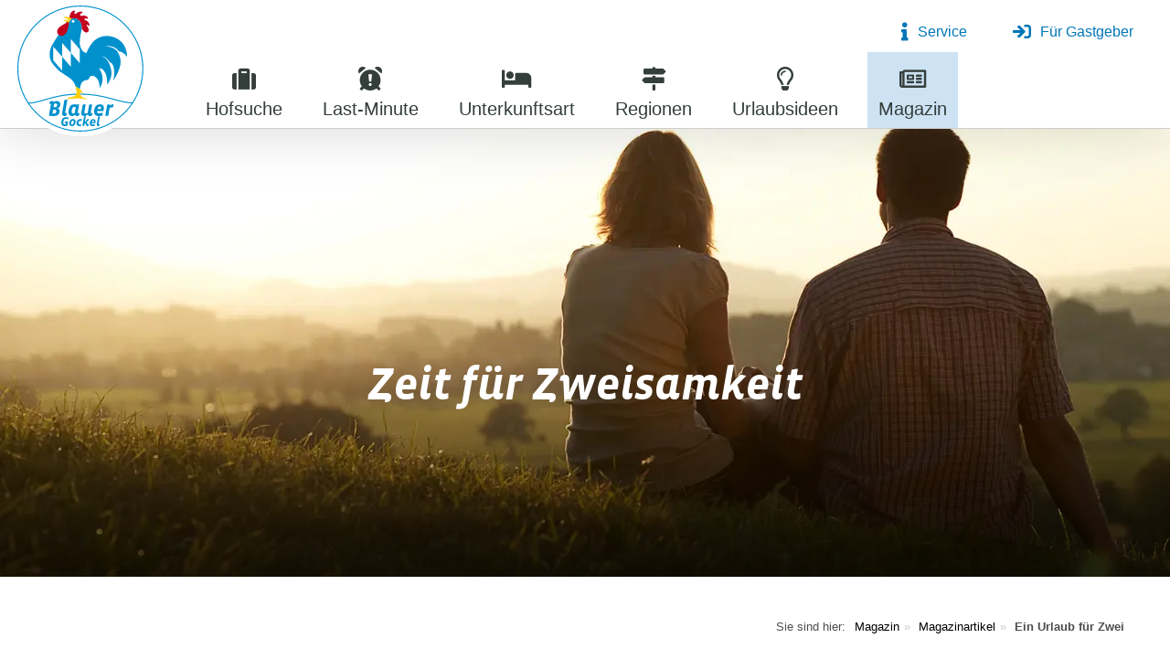

--- FILE ---
content_type: text/html; charset=utf-8
request_url: https://www.blauergockel.de/urlaubsmagazin/ein-urlaub-fuer-zwei/
body_size: 15184
content:
<!DOCTYPE html>
<html dir="ltr" lang="de-DE">
<head>

<meta charset="utf-8">
<!-- 
	EBERL ONLINE GMBH
		=================

	This website is powered by TYPO3 - inspiring people to share!
	TYPO3 is a free open source Content Management Framework initially created by Kasper Skaarhoj and licensed under GNU/GPL.
	TYPO3 is copyright 1998-2026 of Kasper Skaarhoj. Extensions are copyright of their respective owners.
	Information and contribution at https://typo3.org/
-->


<link rel="icon" href="/fileadmin/eo_only_files/favicon/favicon.png" type="image/png">

<meta name="generator" content="TYPO3 CMS" />
<meta name="description" content="Urlaub in Bayern mit der oder dem Liebsten. Acht Romantische Rückzugsorte für Paare. ✓ Angebote vergleichen &amp; ✓Unterkunft finden" />
<meta name="viewport" content="width=device-width,initial-scale=1" />
<meta name="application-name" content="Blauer Gockel - Bauernhof- und Landurlaub e.V." />
<meta name="twitter:card" content="summary" />
<meta name="msapplication-config" content="none" />
<meta name="msapplication-tilecolor" content="#ffffff" />
<meta name="msapplication-tooltip" content="Blauer Gockel - Bauernhof- und Landurlaub e.V." />
<meta name="theme-color" content="#ffffff" />


<link rel="stylesheet" href="/typo3conf/ext/eoTemplate104/Resources/Public/Css/style.css?1768559607" media="all">
<link rel="stylesheet" href="/typo3temp/assets/compressed/merged-95610aa32e21b7497a457eed824526fb-43829c9051b082aecb0dde47e099b908.css.gzip?1765288520" media="all">


<!--[if lte IE 8]><script src="EXT:eoTemplate104/Resources/Public/JavaScript/Lib/jquery-1.12.4.min.js"></script><![endif]--><!--[if gt IE 8]><!--><script src="/typo3conf/ext/eoTemplate104/Resources/Public/JavaScript/Lib/jquery-3.5.1.min.js?1709129028"></script><!--<![endif]-->
<script src="/typo3temp/assets/compressed/merged-4e3c56ac65b217afc9c1405316c2fdde-88737cb93175a450e60a918c26d4daad.js.gzip?1684481336"></script>


<title>Ein Urlaub für Zwei - Urlaub für Paare beim Blauen Gockel</title><link rel="preconnect" href="//web.cmp.usercentrics.eu">
<link rel="preconnect" href="//api.usercentrics.eu">
<link rel="preload" href="//web.cmp.usercentrics.eu/ui/loader.js" as="script">
  
<script id="usercentrics-cmp" data-settings-id="BqPWo50YsGd0sj" src="https://web.cmp.usercentrics.eu/ui/loader.js" async></script>
<link rel="apple-touch-icon" href="/fileadmin/_processed_/e/d/csm_favicon_51de5db500.png"><link rel="apple-touch-icon" sizes="76x76" href="/fileadmin/_processed_/e/d/csm_favicon_d4d6612a18.png"><link rel="apple-touch-icon" sizes="120x120" href="/fileadmin/_processed_/e/d/csm_favicon_7523e41526.png"><link rel="apple-touch-icon" sizes="152x152" href="/fileadmin/_processed_/e/d/csm_favicon_4a8b0c715d.png"><meta name="msapplication-TileImage" content="/fileadmin/_processed_/e/d/csm_favicon_f15ca10f99.png"><meta name="msapplication-square70x70logo" content="/fileadmin/_processed_/e/d/csm_favicon_c066884834.png"><meta name="msapplication-square150x150logo" content="/fileadmin/_processed_/e/d/csm_favicon_4943f7df4a.png"><meta name="msapplication-square310x310logo" content="/fileadmin/_processed_/e/d/csm_favicon_8334980d3c.png"><meta name="msapplication-wide310x150logo" content="/typo3temp/assets/_processed_/2/8/csm_eberl-online-logo_8f9cb215fd.png"><meta name="p:domain_verify" content="a3081be1f9a032d0118db440d76d7936"/>    <link rel="preload" href="/typo3conf/ext/eoTemplate104/Resources/Public/Css/webfonts/fa-brands-400.woff2" as="font" crossorigin>
    <link rel="preload" href="/typo3conf/ext/eoTemplate104/Resources/Public/Fonts/vistasansaltboldit/fonts/vistasansaltboldit-071211005EmigreWebOnly.woff" as="font" crossorigin>
    <link rel="preload" href="/typo3conf/ext/eoTemplate104/Resources/Public/webfonts/fa-solid-900.woff2" as="font" crossorigin>
    <link rel="preload" href="/typo3conf/ext/eoTemplate104/Resources/Public/Fonts/VistaSansBoldItalicAlternates/vistasansaltboldit-071211005EmigreWebOnly.woff" as="font" crossorigin>
    <link rel="preload" href="/typo3conf/ext/eoTemplate104/Resources/Public/Fonts/YanoneKaffeesatz/YanoneKaffeesatz.woff" as="font" crossorigin>
    <link rel="preload" href="/typo3conf/ext/eoTemplate104/Resources/Public/Fonts/Vibur/Vibur.woff2" as="font" crossorigin>
    <link rel="preload" href="/typo3conf/ext/eoTemplate104/Resources/Public/webfonts/fa-brands-400.woff2" as="font" crossorigin>
    <link rel="preload" href="/typo3conf/ext/eoTemplate104/Resources/Public/webfonts/fa-regular-400.woff2" as="font" crossorigin>    <script type="application/ld+json">
        {
          "@context": "https://schema.org",
          "@type": "Organization",
          "url": "https://www.blauergockel.de/",
          "logo": "https://www.blauergockel.de/fileadmin/eo_only_files/logo/blauer_gockel_logo.svg"
        }
    </script>
<link rel="preload" fetchpriority="high" as="image" href="/fileadmin/_processed_/1/1/csm_Header_Bewusst-Reisen_8868d0e926.webp" type="image/webp" media="(max-width:361px)">
<link rel="preload" fetchpriority="high" as="image" href="/fileadmin/_processed_/1/1/csm_Header_Bewusst-Reisen_c8b2caf59d.webp" type="image/webp" media="(max-width:540px) and (min-width:362px)">
<link rel="preload" fetchpriority="high" as="image" href="/fileadmin/_processed_/1/1/csm_Header_Bewusst-Reisen_d32ed93700.webp" type="image/webp" media="(max-width:767px) AND (min-width:541px)">
<link rel="preload" fetchpriority="high" as="image" href="/fileadmin/_processed_/1/1/csm_Header_Bewusst-Reisen_180b7c4f38.webp" type="image/webp" media="(max-width: 1110px) and (orientation: portrait)">
<link rel="preload" fetchpriority="high" as="image" href="/fileadmin/_processed_/1/1/csm_Header_Bewusst-Reisen_c617d6823a.webp" type="image/webp" media="(max-width:1110px) and (min-width:768px)">
<link rel="preload" fetchpriority="high" as="image" href="/fileadmin/_processed_/1/1/csm_Header_Bewusst-Reisen_60926639e9.webp" type="image/webp" media="(max-width:1366px) and (min-width:1111px)">
<link rel="preload" fetchpriority="high" as="image" href="/fileadmin/_processed_/1/1/csm_Header_Bewusst-Reisen_d268a782a0.webp" type="image/webp" media="(max-width:1600px) and (min-width:1367px)">
<link rel="preload" fetchpriority="high" as="image" href="/fileadmin/_processed_/1/1/csm_Header_Bewusst-Reisen_df45ed9c55.webp" type="image/webp" media="(max-width:1920px) and (min-width:1601px)">
<link rel="preload" fetchpriority="high" as="image" href="/fileadmin/_processed_/1/1/csm_Header_Bewusst-Reisen_df45ed9c55.webp" type="image/webp" media="(min-width:1921px)">
<link rel="canonical" href="https://www.blauergockel.de/urlaubsmagazin/ein-urlaub-fuer-zwei/"/>

<!-- This site is optimized with the Yoast SEO for TYPO3 plugin - https://yoast.com/typo3-extensions-seo/ -->
<script type="application/ld+json">[{"@context":"https:\/\/www.schema.org","@type":"BreadcrumbList","itemListElement":[{"@type":"ListItem","position":1,"item":{"@id":"https:\/\/www.blauergockel.de\/","name":"Startseite"}},{"@type":"ListItem","position":2,"item":{"@id":"https:\/\/www.blauergockel.de\/haupt-navigation\/","name":"=== Haupt-Navigation ==="}},{"@type":"ListItem","position":3,"item":{"@id":"https:\/\/www.blauergockel.de\/urlaubsmagazin\/","name":"Magazin"}},{"@type":"ListItem","position":4,"item":{"@id":"https:\/\/www.blauergockel.de\/urlaubsmagazin\/magazinartikel\/","name":"Magazinartikel"}},{"@type":"ListItem","position":5,"item":{"@id":"https:\/\/www.blauergockel.de\/urlaubsmagazin\/ein-urlaub-fuer-zwei\/","name":"Ein Urlaub f\u00fcr Zwei"}}]}]</script>
</head>
<body data-gtm-id="GTM-TRM2B83">        <!-- Google Tag Manager (noscript) -->
        <noscript><iframe src="https://www.googletagmanager.com/ns.html?id=GTM-TRM2B83"
        height="0" width="0" style="display:none;visibility:hidden"></iframe></noscript>
        <!-- End Google Tag Manager (noscript) -->


<div class="scrollToTop"><a href="#" title="Scroll to Top"><i aria-hidden="true" class="fas fa-arrow-to-top"><span
            class="vhidden">Scroll to top</span></i></a></div><div class="wrapper-content layout-0" id="pid1084"><header class="content-header root2"><div class="width-max logo-and-menu"><a href="/" title="Blauer Gockel - Bauernhof- und Landurlaub e.V." class="no-hover default"><img class="customer-logo" alt="Blauer Gockel - Bauernhof- und Landurlaub e.V." loading="lazy" src="/fileadmin/eo_only_files/logo/Logo_Blauer-Gockel_rgb.svg" width="182" height="182" /></a><a href="/" title="Blauer Gockel - Bauernhof- und Landurlaub e.V." class="no-hover horizontal"><img class="customer-logo" alt="Blauer Gockel - Bauernhof- und Landurlaub e.V." loading="lazy" src="/fileadmin/eo_only_files/logo/Logo_Blauer-Gockel_rgb.svg" width="135" height="67" /></a><div class="clean-menubg wrapper-topmenu "><nav class="main-nav menu-horizontal"><input id="main-menu-state" type="checkbox"><label class="main-menu-btn" for="main-menu-state"><span class="main-menu-btn-icon"></span><span class="main-menu-btn-text closed">Menü</span><span class="main-menu-btn-text opened">Schließen</span></label><ul id="above-menu" class="hidden-mobile-menu-down sm sm-clean"><li class="has-mega-menu menu-8"><a class="no-hover "
                   href="/service/"
                   title="Service"><i class="fas fa-info"></i><span>Service</span></a><ul class="mega-menu"><li class="mega-flex"><div class="first-level-link"><a class="no-hover "
                   href="/service/"
                   title="Service"><i class="fas fa-info"></i><span>Service</span></a></div><div style="width:25%;" class="menu-first-layer "><a href="/blauer-gockel/" title="Blauer Gockel" target=""
                           class="no-hover menu-first-layer-link ">Blauer Gockel
                            
                            
                        </a></div><div style="width:25%;" class="menu-first-layer "><a href="/kontakt/wir-ueber-uns/" title="Wir über uns" target=""
                           class="no-hover menu-first-layer-link ">Wir über uns
                            
                            
                        </a></div><div style="width:25%;" class="menu-first-layer "><a href="/kontakt/" title="Kontakt" target=""
                           class="no-hover menu-first-layer-link ">Kontakt
                            
                            
                        </a></div><div style="width:25%;" class="menu-first-layer "><a href="https://www.girasole-pr.de/kunden/blauer-gockel-bauernhof-und-landurlaub-ev" title="Presse" target="_blank"
                           class="no-hover menu-first-layer-link ">Presse
                            
                            
                        </a></div><div style="width:25%;" class="menu-first-layer "><a href="/sterneklassifizierung/" title="Sterneklassifizierung" target=""
                           class="no-hover menu-first-layer-link ">Sterneklassifizierung
                            
                            
                        </a></div><div style="width:25%;" class="menu-first-layer "><a href="/newsletter-gockelpost/" title="Newsletter Gockelpost" target=""
                           class="no-hover menu-first-layer-link ">Newsletter Gockelpost
                            
                            
                        </a></div><div style="width:25%;" class="menu-first-layer "><a href="/urlaubsgutscheine/" title="Urlaubsgutscheine" target=""
                           class="no-hover menu-first-layer-link ">Urlaubsgutscheine
                            
                            
                        </a></div></li></ul></li><li><a href="/fuer-gastgeber/"><i class="fas fa-sign-in"></i>
                            Für Gastgeber
                        </a></li></ul><ul id="main-menu" class="sm sm-clean"><li class="has-mega-menu menu-217  "><a class="no-hover "
                   href="/hofsuche/"
                   title="Hofsuche"><i class="fas fa-suitcase"></i><span>Hofsuche</span></a></li><li class="has-mega-menu menu-1181  "><a class="no-hover "
                   href="/last-minute/"
                   title="Last-Minute"><i class="fas fa-alarm-exclamation"></i><span>Last-Minute</span></a></li><li class="has-mega-menu menu-1433  "><a class="no-hover "
                   href="/unterkunftsart/"
                   title="Unterkunftsart"><i class="fas fa-solid fa-bed"></i><span>Unterkunftsart</span></a><ul class="mega-menu"><li class="mega-flex"><div class="first-level-link"><a class="no-hover "
                   href="/unterkunftsart/"
                   title="Unterkunftsart"><i class="fas fa-solid fa-bed"></i><span>Unterkunftsart</span></a></div><div style="width:25%;" class="menu-first-layer has-children"><a href="/unterkuenfte/" title="Unterkünfte" target=""
                           class="no-hover menu-first-layer-link ">Unterkünfte
                            
                            
                                <span class="sub-arrow hidden"></span></a><ul class="mobile-hidden"><li><a href="/urlaub-im-chalet-in-bayern/" title="Chalet"><span>Chalet</span></a></li><li><a href="/ferienhaus-bauernhof-bayern/" title="Ferienhaus"><span>Ferienhaus</span></a></li><li><a href="/bauernhof-ferienwohnung-bayern/" title="Ferienwohnung"><span>Ferienwohnung</span></a></li><li><a href="/urlaub-mit-fruehstueck/" title="Zimmer mit Frühstück"><span>Zimmer mit Frühstück</span></a></li><li><a href="/bauernhof-mit-halbpension/" title="Bauernhof mit Halbpension"><span>Bauernhof mit Halbpension</span></a></li></ul></div><div style="width:25%;" class="menu-first-layer has-children"><a href="/qualitaetsunterkuenfte/" title="Qualitätsunterkünfte" target=""
                           class="no-hover menu-first-layer-link ">Qualitätsunterkünfte
                            
                            
                                <span class="sub-arrow hidden"></span></a><ul class="mobile-hidden"><li><a href="/5-sterne-bauernhof-bayern/" title="5 Sterne Bauernhof"><span>5 Sterne Bauernhof</span></a></li><li><a href="/4-sterne-bauernhof-bayern/" title="4 Sterne Bauernhof"><span>4 Sterne Bauernhof</span></a></li><li><a href="/3-sterne-bauernhof-bayern/" title="3 Sterne Bauernhof"><span>3 Sterne Bauernhof</span></a></li></ul></div><div style="width:25%;" class="menu-first-layer has-children"><a href="/specials/" title="Specials" target=""
                           class="no-hover menu-first-layer-link ">Specials
                            
                            
                                <span class="sub-arrow hidden"></span></a><ul class="mobile-hidden"><li><a href="/urlaub-mit-dem-hund/" title="Hundefreundliche Unterkunft"><span>Hundefreundliche Unterkunft</span></a></li><li><a href="/camping/" title="Wohnmobilstellplatz"><span>Wohnmobilstellplatz</span></a></li><li><a href="/bauernhof-ferienwohnung-ferienhaus-2-schlafzimmer-bayern/" title="Zwei Schlafzimmer"><span>Zwei Schlafzimmer</span></a></li></ul></div></li></ul></li><li class="has-mega-menu menu-99  "><a class="no-hover "
                   href="/urlaubsregionen/"
                   title="Regionen"><i class="fas fa-map-signs"></i><span>Regionen</span></a><ul class="mega-menu"><li class="mega-flex"><div class="first-level-link"><a class="no-hover "
                   href="/urlaubsregionen/"
                   title="Regionen"><i class="fas fa-map-signs"></i><span>Regionen</span></a></div><div class="map-in-flyout"><a href="/urlaubsregionen/#c11710"><img src="/fileadmin/eo_only_files/images/20190117-UADBBY-Bayern.svg" title="Bayern Karte"
                                         alt="Bayern Karte" class="map-in-menu" loading="lazy"><span class="text-next-to-map">
           					            Regionen über Karte auswählen
                                    </span></a></div><div style="width:25%;" class="menu-first-layer has-children"><a href="/allgaeu-bayerisch-schwaben/" title="Allgäu/Bayerisch-Schwaben" target=""
                           class="no-hover menu-first-layer-link ">Allgäu/Bayerisch-Schwaben
                            
                            
                                <span class="sub-arrow hidden"></span></a><ul class="mobile-hidden"><li><a href="/allgaeu/" title="Allgäu"><span>Allgäu</span></a></li><li><a href="/bayerisch-schwaben/" title="Bayerisch-Schwaben"><span>Bayerisch-Schwaben</span></a></li></ul></div><div style="width:25%;" class="menu-first-layer has-children"><a href="/ostbayern/" title="Ostbayern" target=""
                           class="no-hover menu-first-layer-link ">Ostbayern
                            
                            
                                <span class="sub-arrow hidden"></span></a><ul class="mobile-hidden"><li><a href="/bayerischer-jura/" title="Bayerischer Jura"><span>Bayerischer Jura</span></a></li><li><a href="/bayerischer-wald/" title="Bayerischer Wald"><span>Bayerischer Wald</span></a></li><li><a href="/bayerisches-thermenland/" title="Bayerisches Thermenland"><span>Bayerisches Thermenland</span></a></li><li><a href="/oberpfaelzer-wald/" title="Oberpfälzer Wald"><span>Oberpfälzer Wald</span></a></li></ul></div><div style="width:25%;" class="menu-first-layer has-children"><a href="/oberbayern/" title="Oberbayern" target=""
                           class="no-hover menu-first-layer-link ">Oberbayern
                            
                            
                                <span class="sub-arrow hidden"></span></a><ul class="mobile-hidden"><li><a href="/alpenregion-tegernsee-schliersee/" title="Alpenregion Tegernsee Schliersee"><span>Alpenregion Tegernsee Schliersee</span></a></li><li><a href="/ammersee-lech/" title="Ammersee-Lech"><span>Ammersee-Lech</span></a></li><li><a href="/berchtesgadener-land/" title="Berchtesgadener Land"><span>Berchtesgadener Land</span></a></li><li><a href="/chiemsee/" title="Chiemsee"><span>Chiemsee</span></a></li><li><a href="/inn-salzach/" title="Inn-Salzach"><span>Inn-Salzach</span></a></li><li><a href="/muenchner-umland/" title="Münchner Umland"><span>Münchner Umland</span></a></li><li><a href="/pfaffenwinkel/" title="Pfaffenwinkel"><span>Pfaffenwinkel</span></a></li><li><a href="/starnberg-ammersee/" title="StarnbergAmmersee"><span>StarnbergAmmersee</span></a></li><li><a href="/toelzer-land/" title="Tölzer Land"><span>Tölzer Land</span></a></li><li><a href="/zugspitz-region/" title="Zugspitz Region"><span>Zugspitz Region</span></a></li></ul></div><div style="width:25%;" class="menu-first-layer has-children"><a href="/franken/" title="Franken" target=""
                           class="no-hover menu-first-layer-link ">Franken
                            
                            
                                <span class="sub-arrow hidden"></span></a><ul class="mobile-hidden"><li><a href="/fichtelgebirge/" title="Fichtelgebirge"><span>Fichtelgebirge</span></a></li><li><a href="/fraenkische-schweiz/" title="Fränkische Schweiz"><span>Fränkische Schweiz</span></a></li><li><a href="/fraenkisches-seenland/" title="Fränkisches Seenland"><span>Fränkisches Seenland</span></a></li><li><a href="/fraenkisches-weinland/" title="Fränkisches Weinland"><span>Fränkisches Weinland</span></a></li><li><a href="/frankenwald/" title="Frankenwald"><span>Frankenwald</span></a></li><li><a href="/hassberge/" title="Haßberge"><span>Haßberge</span></a></li><li><a href="/naturpark-altmuehltal/" title="Naturpark Altmühltal"><span>Naturpark Altmühltal</span></a></li><li><a href="/obermain-jura/" title="Obermain.Jura"><span>Obermain.Jura</span></a></li><li><a href="/rhoen/" title="Rhön"><span>Rhön</span></a></li><li><a href="/romantisches-franken/" title="Romantisches Franken"><span>Romantisches Franken</span></a></li><li><a href="/spessart-mainland/" title="Spessart-Mainland"><span>Spessart-Mainland</span></a></li><li><a href="/steigerwald/" title="Steigerwald"><span>Steigerwald</span></a></li></ul></div></li></ul></li><li class="has-mega-menu menu-73  "><a class="no-hover "
                   href="/urlaubsideen/"
                   title="Urlaubsideen"><i class="far fa-lightbulb"></i><span>Urlaubsideen</span></a><ul class="mega-menu"><li class="mega-flex"><div class="first-level-link"><a class="no-hover "
                   href="/urlaubsideen/"
                   title="Urlaubsideen"><i class="far fa-lightbulb"></i><span>Urlaubsideen</span></a></div><div class="map-in-flyout"><a href="/urlaubsideen/"><img src="/fileadmin/eo_only_files/images/Blauer-Gockel_Urlaubsideen.svg" title="Bayern Karte"
                                         alt="Bayern Karte" class="map-in-menu lightbulb" loading="lazy"><span class="text-next-to-map holidayIdeas">
           					            Alle Themen anzeigen
                                    </span></a></div><div style="width:25%;" class="menu-first-layer has-children"><a href="/urlaubsideen/urlaub-mit-kindern-in-bayern/" title="Kinderfreundlich" target=""
                           class="no-hover menu-first-layer-link ">Kinderfreundlich
                            
                            
                                <span class="sub-arrow hidden"></span></a><ul class="mobile-hidden"><li><a href="/familienurlaub/" title="Familienurlaub"><span>Familienurlaub</span></a></li><li><a href="/kinderbauernhof/" title="Kinderbauernhof"><span>Kinderbauernhof</span></a></li><li><a href="/qualitaetsgepruefte-urlaubsbauernhoefe/" title="UrlaubsBauernhöfe"><span>UrlaubsBauernhöfe</span></a></li><li><a href="/reiterhof/" title="Reiterhof"><span>Reiterhof</span></a></li><li><a href="/erlebnishoefe/" title="Erlebnishöfe"><span>Erlebnishöfe</span></a></li></ul></div><div style="width:25%;" class="menu-first-layer has-children"><a href="/urlaubsideen/genussvoll/" title="Genussvoll" target=""
                           class="no-hover menu-first-layer-link ">Genussvoll
                            
                            
                                <span class="sub-arrow hidden"></span></a><ul class="mobile-hidden"><li><a href="/bauernhof-mit-halbpension/" title="Bauernhof mit Halbpension"><span>Bauernhof mit Halbpension</span></a></li><li><a href="/urlaub-mit-fruehstueck/" title="Urlaub mit Frühstück"><span>Urlaub mit Frühstück</span></a></li><li><a href="/qualitaetsgepruefter-landurlaub/" title="LandUrlaub"><span>LandUrlaub</span></a></li><li><a href="/wellness/" title="Wellness"><span>Wellness</span></a></li><li><a href="/biohof/" title="Biohof"><span>Biohof</span></a></li><li><a href="/obsthof/" title="Obsthof"><span>Obsthof</span></a></li></ul></div><div style="width:25%;" class="menu-first-layer has-children"><a href="/urlaubsideen/aktiv/" title="Aktiv" target=""
                           class="no-hover menu-first-layer-link ">Aktiv
                            
                            
                                <span class="sub-arrow hidden"></span></a><ul class="mobile-hidden"><li><a href="/almurlaub/" title="Almurlaub"><span>Almurlaub</span></a></li><li><a href="/urlaub-am-wasser/" title="Urlaub am Wasser"><span>Urlaub am Wasser</span></a></li><li><a href="/winterurlaub/" title="Winterurlaub"><span>Winterurlaub</span></a></li><li><a href="/wandern/" title="Wandern"><span>Wandern</span></a></li><li><a href="/radfahren/" title="Radfahren"><span>Radfahren</span></a></li></ul></div><div style="width:25%;" class="menu-first-layer has-children"><a href="/urlaubsideen/individuell/" title="Individuell" target=""
                           class="no-hover menu-first-layer-link ">Individuell
                            
                            
                                <span class="sub-arrow hidden"></span></a><ul class="mobile-hidden"><li><a href="/urlaub-mit-dem-hund/" title="Urlaub mit dem Hund"><span>Urlaub mit dem Hund</span></a></li><li><a href="/urlaub-im-chalet-in-bayern/" title="Chalets"><span>Chalets</span></a></li><li><a href="/camping/" title="Camping"><span>Camping</span></a></li><li><a href="/goldener-gockel/" title="Goldener Gockel"><span>Goldener Gockel</span></a></li><li><a href="/urlaub-mit-freunden/" title="Urlaub mit Freunden"><span>Urlaub mit Freunden</span></a></li></ul></div></li></ul></li><li class="has-mega-menu menu-776  "><a class="no-hover  active"
                   href="/urlaubsmagazin/"
                   title="Magazin"><i class="far fa-newspaper"></i><span>Magazin</span></a></li><li class="has-mega-menu menu-8 hidden-desktop "><a class="no-hover "
                   href="/service/"
                   title="Service"><i class="fas fa-info"></i><span>Service</span></a><ul class="mega-menu"><li class="mega-flex"><div class="first-level-link"><a class="no-hover "
                   href="/service/"
                   title="Service"><i class="fas fa-info"></i><span>Service</span></a></div><div style="width:25%;" class="menu-first-layer "><a href="/blauer-gockel/" title="Blauer Gockel" target=""
                           class="no-hover menu-first-layer-link ">Blauer Gockel
                            
                            
                        </a></div><div style="width:25%;" class="menu-first-layer "><a href="/kontakt/wir-ueber-uns/" title="Wir über uns" target=""
                           class="no-hover menu-first-layer-link ">Wir über uns
                            
                            
                        </a></div><div style="width:25%;" class="menu-first-layer "><a href="/kontakt/" title="Kontakt" target=""
                           class="no-hover menu-first-layer-link ">Kontakt
                            
                            
                        </a></div><div style="width:25%;" class="menu-first-layer "><a href="https://www.girasole-pr.de/kunden/blauer-gockel-bauernhof-und-landurlaub-ev" title="Presse" target="_blank"
                           class="no-hover menu-first-layer-link ">Presse
                            
                            
                        </a></div><div style="width:25%;" class="menu-first-layer "><a href="/sterneklassifizierung/" title="Sterneklassifizierung" target=""
                           class="no-hover menu-first-layer-link ">Sterneklassifizierung
                            
                            
                        </a></div><div style="width:25%;" class="menu-first-layer "><a href="/newsletter-gockelpost/" title="Newsletter Gockelpost" target=""
                           class="no-hover menu-first-layer-link ">Newsletter Gockelpost
                            
                            
                        </a></div><div style="width:25%;" class="menu-first-layer "><a href="/urlaubsgutscheine/" title="Urlaubsgutscheine" target=""
                           class="no-hover menu-first-layer-link ">Urlaubsgutscheine
                            
                            
                        </a></div></li></ul></li><li class="has-mega-menu menu-359  hidden-desktop"><a class="no-hover "
           href="/fuer-gastgeber/" target="_blank"
           title="Für Gastgeber"><span>Für Gastgeber</span></a></li></ul><div class="gockelnet-login-container hidden"><div class="grid"><div class="col-6 left"><img loading="lazy" src="/fileadmin/_processed_/e/3/csm_thumbsup-rooster3_6e5a99eb1e.png" width="230" height="267" alt="3D-Animation des Blauen Gockels, dem Markenzeichen von Blauer Gockel - Bauernhof- und Landurlaub e.V." title="Blauer Gockel 3D-Animation" /><a href="https://www.blauergockel.de/fuer-gastgeber/" class=""><span class="">Noch nicht dabei?</span><br>
                    Alle Vorteile auf einen Blick
                </a></div><div class="col-6 right"><div class="login-form"><form target="_top" action="https://www.gockelnet.com/?tx_felogin_login%5Baction%5D=login&tx_felogin_login%5Bcontroller%5D=Login&cHash=77fa0d726da375b3165d02c32cead898" method="post"><div><input type="hidden" name="__referrer[@extension]" value="Felogin"><input type="hidden" name="__referrer[@controller]" value="Login"><input type="hidden" name="__referrer[@action]" value="login"><input type="hidden" name="__referrer[arguments]" value="YTowOnt98bad54511396169a26e26dbd9aeea6dad0ab99e9"><input type="hidden" name="__referrer[@request]" value="{&quot;@extension&quot;:&quot;Felogin&quot;,&quot;@controller&quot;:&quot;Login&quot;,&quot;@action&quot;:&quot;login&quot;}66f61c55f065effd50d86a481097e4c19e824220"><input type="hidden" name="__trustedProperties" value="{&quot;user&quot;:1,&quot;pass&quot;:1,&quot;submit&quot;:1,&quot;logintype&quot;:1,&quot;pid&quot;:1}57dd67965f94711ec41b67fe28e3c452787e4940"></div><fieldset><legend id="gg-login-form">
                Gockelnet -
                <br>
                Mitgliederlogin
            </legend><div><label><span id="gc-user"><input type="text" name="user" placeholder="Benutzername"></span></label></div><div><label><span id="gc-pwd"><input data-rsa-encryption="" type="password" name="pass" value="" placeholder="Passwort"></span></label></div><div><input type="submit" value="Anmelden" name="submit" class="btn btn-secondary"></div><div class="felogin-hidden"><input type="hidden" name="logintype" value="login"><input type="hidden" name="pid" value="34@365391601d58dacba3690a1d95486579d0428007"><input type="hidden" name="redirect_url" value="/"></div></fieldset></form></div></div></div></div></nav></div></div></header><div class="header-container has-image has-content"><div class="header-image"><div class="eo-slider-content"><div id="eo-image-slider-header"><div class="splide__track"><div class="splide__list"><div class="splide__slide"><picture><source media="print"
                srcset="/fileadmin/_processed_/1/1/csm_Header_Bewusst-Reisen_00c43ba6ea.webp"><source media="(max-width: 361px)"
                srcset="/fileadmin/_processed_/1/1/csm_Header_Bewusst-Reisen_8868d0e926.webp"><source media="(max-width: 540px)"
                srcset="/fileadmin/_processed_/1/1/csm_Header_Bewusst-Reisen_c8b2caf59d.webp"><source media="(max-width: 767px)"
                srcset="/fileadmin/_processed_/1/1/csm_Header_Bewusst-Reisen_d32ed93700.webp"><source media="(max-width: 1110px) and (orientation: portrait)"
                srcset="/fileadmin/_processed_/1/1/csm_Header_Bewusst-Reisen_180b7c4f38.webp"><source media="(max-width: 1110px)"
                srcset="/fileadmin/_processed_/1/1/csm_Header_Bewusst-Reisen_c617d6823a.webp"><source media="(max-width: 1366px)"
                srcset="/fileadmin/_processed_/1/1/csm_Header_Bewusst-Reisen_60926639e9.webp"><source media="(max-width: 1600px)"
                srcset="/fileadmin/_processed_/1/1/csm_Header_Bewusst-Reisen_d268a782a0.webp"><source media="(max-width: 1920px)"
                srcset="/fileadmin/_processed_/1/1/csm_Header_Bewusst-Reisen_df45ed9c55.webp"><img src="/fileadmin/_processed_/1/1/csm_Header_Bewusst-Reisen_df45ed9c55.webp"
             alt="Paar auf Wiese mit Blick auf Bayerische Landschaft mit herrlicher Lichtstimmung"
             class="img-responsive"
             fetchpriority="high"
             title="Bewusst Reisen - © Blauer Gockel"
             width="1920"
             height="768"></picture></div></div></div></div></div></div><div class="header-image-overlay"></div><div class="col-12 header-content w-80"><div id="c15185" class="frame frame-default frame-type-textmedia frame-layout-0 frame-space-after-default w-80 w-90-mobile  scroll-margin"><header><span class="spanHeadline ">
            Zeit für Zweisamkeit
      </span></header><div class="ce-textpic ce-left ce-above "></div></div></div></div><div class="content-rootline"><div class="rootline grid width-max breadcrumb w-80"><div class="grid col-12"><nav><ul class="horizontal small"><li><span class="current"><b>Ein Urlaub für Zwei</b></span></li><li><a href="/urlaubsmagazin/magazinartikel/" title="Magazinartikel">Magazinartikel</a></li><li><a href="/urlaubsmagazin/" title="Magazin">Magazin</a></li><li><span>Sie sind hier: </span></li></ul></nav></div></div></div><div class="all-content"><!--TYPO3SEARCH_begin--><div class="content-main"><div class="grid"><div class="grid col-12"><div class="col-12"><div id="c15194" class="frame frame-default frame-type-textmedia frame-layout-0 frame-space-after-default w-80 w-90-mobile  scroll-margin"><header class='header-group'><h1 class="ce-headline-center">
        Ein Urlaub für Zwei
      </h1><h2 class="ce-headline-center">
                6 Romantische Rückzugsorte für Paare
            </h2></header><div class="ce-textpic ce-left ce-above "><div class="ce-bodytext "><div><p>Die Liebe ist Anlass genug! Und hin und wieder darf sie mit etwas Besonderem gefeiert werden - einem Erlebnis, einer Auszeit, einem Abenteuer zu zweit. Wir zeigen Urlaubern auf der Suche nach Zweisamkeit, wo die Romantik auf dem bayerischen Land zu Hause ist. Ob bei einem entspannten Wellness-Tag in Sauna und Spa, einem Naturerlebnis zwischen den Baumkronen oder beim Genuss von ungestörter Ruhe in einem der vielen versteckten Winkel des schönen Bayerns. Auf den Höfen vom Blauen Gockel warten viele kleine Momente für große Gefühle.</p></div></div></div></div><div id="c20252" class="frame frame-default frame-type-cols_2 frame-layout-0 frame-space-after-zero w-80 w-90-mobile  scroll-margin"><header class='header-group'><h3 class="">
        1. Auf dem Schmickhof im Tölzer Land:
      </h3><span class=" fake-h4">
                Bauernhof trifft Design-Chalet am Isarursprung 
            </span></header><div class="grid"
       ><div class="col-3_md-12 "><div id="c20253" class="frame frame-default frame-type-textmedia frame-layout-0 frame-space-after-zero w-80 w-90-mobile  scroll-margin"><div class="ce-textpic ce-left ce-above "><div class="ce-gallery imagesize100" data-ce-columns="1" data-ce-images="2"><div class="ce-row"><div class="ce-column"><figure class="image"><picture><source srcset="/fileadmin/_processed_/4/4/csm_Schmickhof1_237af17648.webp" media="(max-width: 400px)"><source srcset="/fileadmin/_processed_/4/4/csm_Schmickhof1_4439e4a62c.webp" media="(max-width: 844px)"><source srcset="/fileadmin/_processed_/4/4/csm_Schmickhof1_afcfcbc774.webp" media="(max-width:1920px)"><img class="image-embed-item" title="Moderner Wohnbereich mit offener Badewanne © Schmickhof" alt="Moderner Wohnbereich mit offener Badewanne" data-focus-area="{&quot;x&quot;:999.9999,&quot;y&quot;:666.6666,&quot;width&quot;:999.9999,&quot;height&quot;:666.6666}" src="/fileadmin/_processed_/4/4/csm_Schmickhof1_300d4b896c.webp" width="300" height="226" loading="lazy" /></picture><figcaption class="image-caption">
            Moderner Wohnbereich mit offener Badewanne © Schmickhof
        </figcaption></figure></div></div><div class="ce-row"><div class="ce-column"><figure class="image"><picture><source srcset="/fileadmin/_processed_/c/f/csm_Schmickhof2_2e550dbf14.webp" media="(max-width: 400px)"><source srcset="/fileadmin/_processed_/c/f/csm_Schmickhof2_0809a1484b.webp" media="(max-width: 844px)"><source srcset="/fileadmin/_processed_/c/f/csm_Schmickhof2_514664cbe7.webp" media="(max-width:1920px)"><img class="image-embed-item" title="Außenansicht bei Nacht © Schmickhof" alt="Außenansicht bei Nacht" data-focus-area="{&quot;x&quot;:999.9999,&quot;y&quot;:666.6666,&quot;width&quot;:999.9999,&quot;height&quot;:666.6666}" src="/fileadmin/_processed_/c/f/csm_Schmickhof2_af6cbe9e29.webp" width="300" height="226" loading="lazy" /></picture><figcaption class="image-caption">
            Außenansicht bei Nacht © Schmickhof
        </figcaption></figure></div></div></div></div></div></div><div class="col-9_md-12 "><div id="c15188" class="frame frame-default frame-type-textmedia frame-layout-0 frame-space-after-zero w-80 w-90-mobile  scroll-margin"><div class="ce-textpic ce-right ce-intext "><div class="ce-bodytext "><div><p><strong>Geißach</strong> - Tief im Herzen des alpenländisch geprägten Bayerns erwartet der Schmickhof Urlauber auf der Suche nach Ursprünglichkeit mit einem Hauch von Luxus. Der traditionelle Milchviehbetrieb der Familie Danner befindet sich auf einem ganz besonderen Fleckchen Erde bei Gaißach im Tölzer Land. Die (Allein-)Lage: Fernab von Trubel und Lärm, mit landschaftlichen Highlights in jeder Richtung. Tegernsee, Sylvensteinspeicher und das Brauneck sind allesamt in maximal 30 Fahrminuten erreichbar.</p><p>Die beiden Ferienwohnungen:<strong></strong>Ein Traum aus Altholz, Schreinermöbeln und Naturstein. Mit hochwertiger Ausstattung trifft im stilvollen offenen Wohnkonzept schlichte Eleganz auf den verwinkelten Grundriss eines alten Bauernhauses. Rustikale Holzelemente sorgen für absolute Wohlfühlatmosphäre - und davon gibt es in den zwei Ferienwohnungen eine Menge. „Mit viel Liebe zu Detail wollten wir gezielt Akzente setzen, wie durch die stimmungsvolle Beleuchtung oder Almhütten-Flair im holzüberdachten Bett“, erzählt Familie Danner.</p><p>Ob frisch verliebt oder altes Ehepaar - auf Turteltauben wartet etwas ganz Besonderes: „Für einen romantischen Urlaub zu zweit ist unsere Ferienwohnung „Isarursprung“ ideal. Von der freistehenden Doppelwanne aus kann der Blick kilometerweit in das unverbaute Grün des Südens schweifen.“</p><p><a href="https://www.blauergockel.de/ferienhof/schmickhof-gaissach-0630/" title="zum Schmickhof" target="_blank" class="btn btn-primary">Zum Schmickhof</a></p></div></div></div></div></div></div></div><div id="c20254" class="frame frame-default frame-type-cols_2 frame-layout-310 frame-space-after-zero w-80 w-90-mobile  scroll-margin"><header class='header-group'><h3 class="">
        2. Der Heimhilgerhof in der Region Chiemsee: 
      </h3><span class=" fake-h4">
                Am Ende der Straße...
            </span></header><div class="grid"
       ><div class="col-9_md-12 "><div id="c15193" class="frame frame-default frame-type-textmedia frame-layout-0 frame-space-after-zero w-80 w-90-mobile  scroll-margin"><div class="ce-textpic ce-left ce-intext "><div class="ce-bodytext "><div><p><strong>Seeon</strong> - Wer hat ihn nicht, den Traum vom eigenen Häuschen draußen im Grünen. Zumindest insgeheim ist er auch in Städtern tief verankert, schwelgen doch viele in Erinnerungen an die eigene Kindheit auf dem Land. Alle Fähnchen im Wind können im Urlaub am Heimhilgerhof bei Seeon schon mal Probewohnen. „Dank unserer Alleinlage auf einer kleinen Anhöhe zwischen Wiesen, Feldern und dem Chiemsee können wir für einen ungestörten Urlaub garantieren“, sagt Familie Freiwang.</p><p>Zwar reihen sich eine Handvoll Bäume vor das Seeufer unter den Chiemgauer Alpen, was dem Panoramablick vom Südbalkon aber nicht im geringsten etwas abtut. Und doch liegt das Wasser in nur vier Kilometern Entfernung nur einen kurzen Spaziergang entfernt. „Wir haben nur eine Ferienwohnung - das kommt dem Gefühl vom Eigenheim schon sehr nah!“ Wer doch etwas Gesellschaft sucht, darf der Familie bei ihrer täglichen Arbeit im Milchviehbetrieb über die Schulter schauen oder bei Stallarbeit und Ernte im Bauerngarten selbst mitanpacken.</p><p>Eine gute Gelegenheit also, das Landleben auf authentische Weise kennenzulernen. Aber Achtung Wiederholungstäter! Hier besteht dringender Verdacht auf akute Landflucht.</p><p><a href="https://www.blauergockel.de/ferienhof/heimhilgerhof-seeon-1356/" title="zum Heimhilgerhof" target="_blank" class="btn btn-primary">Zum Heimhilgerhof</a></p></div></div></div></div></div><div class="col-3_md-12 "><div id="c20255" class="frame frame-default frame-type-textmedia frame-layout-0 frame-space-after-zero w-80 w-90-mobile  scroll-margin"><div class="ce-textpic ce-left ce-above "><div class="ce-gallery imagesize100" data-ce-columns="1" data-ce-images="2"><div class="ce-row"><div class="ce-column"><figure class="image"><picture><source srcset="/fileadmin/_processed_/e/2/csm_Heimhilgerhof_4_776b16f22c.webp" media="(max-width: 400px)"><source srcset="/fileadmin/_processed_/e/2/csm_Heimhilgerhof_4_7ede00997e.webp" media="(max-width: 844px)"><source srcset="/fileadmin/_processed_/e/2/csm_Heimhilgerhof_4_2a3fa72435.webp" media="(max-width:1920px)"><img class="image-embed-item" title="Ausblick vom Balkon © Heimhilgerhof" alt="Ausblick vom Balkon" data-focus-area="{&quot;x&quot;:999.9999,&quot;y&quot;:666.6666,&quot;width&quot;:999.9999,&quot;height&quot;:666.6666}" src="/fileadmin/_processed_/e/2/csm_Heimhilgerhof_4_adfbe3dc8c.webp" width="300" height="226" loading="lazy" /></picture><figcaption class="image-caption">
            Ausblick vom Balkon © Heimhilgerhof
        </figcaption></figure></div></div><div class="ce-row"><div class="ce-column"><figure class="image"><picture><source srcset="/fileadmin/_processed_/3/9/csm_Heimhilgerhof_5_5559848f02.webp" media="(max-width: 400px)"><source srcset="/fileadmin/_processed_/3/9/csm_Heimhilgerhof_5_f8c6e427ee.webp" media="(max-width: 844px)"><source srcset="/fileadmin/_processed_/3/9/csm_Heimhilgerhof_5_d470c41fa7.webp" media="(max-width:1920px)"><img class="image-embed-item" title="Wohnbereich © Heimhilgerhof" alt="Wohnbereich" data-focus-area="{&quot;x&quot;:999.9999,&quot;y&quot;:666.6666,&quot;width&quot;:999.9999,&quot;height&quot;:666.6666}" src="/fileadmin/_processed_/3/9/csm_Heimhilgerhof_5_05872fff42.webp" width="300" height="226" loading="lazy" /></picture><figcaption class="image-caption">
            Wohnbereich © Heimhilgerhof
        </figcaption></figure></div></div></div></div></div></div></div></div><div id="c20256" class="frame frame-default frame-type-cols_2 frame-layout-0 frame-space-after-zero w-80 w-90-mobile  scroll-margin"><header class='header-group'><h3 class="">
        3. Der Heindlhof im Oberpfälzer Wald
      </h3><span class=" fake-h4">
                Reif für die Insel in der Oberpfalz
            </span></header><div class="grid"
       ><div class="col-3_md-12 "><div id="c20257" class="frame frame-default frame-type-textmedia frame-layout-0 frame-space-after-zero w-80 w-90-mobile  scroll-margin"><div class="ce-textpic ce-left ce-above "><div class="ce-gallery imagesize100" data-ce-columns="1" data-ce-images="2"><div class="ce-row"><div class="ce-column"><figure class="image"><picture><source srcset="/fileadmin/_processed_/2/7/csm_Der_Heindlhof7_cdcd6cf2b0.webp" media="(max-width: 400px)"><source srcset="/fileadmin/_processed_/2/7/csm_Der_Heindlhof7_05c23414ba.webp" media="(max-width: 844px)"><source srcset="/fileadmin/_processed_/2/7/csm_Der_Heindlhof7_35ae8cf9e4.webp" media="(max-width:1920px)"><img class="image-embed-item" title="Hofeigener Salzwasserpool  © Der Heindlhof" alt="Hofeigener Salzwasserpool " data-focus-area="{&quot;x&quot;:999.9999,&quot;y&quot;:666.6666,&quot;width&quot;:999.9999,&quot;height&quot;:666.6666}" src="/fileadmin/_processed_/2/7/csm_Der_Heindlhof7_505ae27d9e.webp" width="300" height="226" loading="lazy" /></picture><figcaption class="image-caption">
            Hofeigener Salzwasserpool  © Der Heindlhof
        </figcaption></figure></div></div><div class="ce-row"><div class="ce-column"><figure class="image"><picture><source srcset="/fileadmin/_processed_/0/2/csm_Der_Heindlhof8_651c95c645.webp" media="(max-width: 400px)"><source srcset="/fileadmin/_processed_/0/2/csm_Der_Heindlhof8_ddc6ffdeb0.webp" media="(max-width: 844px)"><source srcset="/fileadmin/_processed_/0/2/csm_Der_Heindlhof8_609094c569.webp" media="(max-width:1920px)"><img class="image-embed-item" title="Großzügige Gartensuite  © Der Heindlhof" alt="Großzügige Gartensuite " data-focus-area="{&quot;x&quot;:999.9999,&quot;y&quot;:666.6666,&quot;width&quot;:999.9999,&quot;height&quot;:666.6666}" src="/fileadmin/_processed_/0/2/csm_Der_Heindlhof8_2d02e4e02d.webp" width="300" height="226" loading="lazy" /></picture><figcaption class="image-caption">
            Großzügige Gartensuite  © Der Heindlhof
        </figcaption></figure></div></div></div></div></div></div><div class="col-9_md-12 "><div id="c15192" class="frame frame-default frame-type-textmedia frame-layout-0 frame-space-after-zero w-80 w-90-mobile  scroll-margin"><div class="ce-textpic ce-right ce-intext "><div class="ce-bodytext "><div><p><strong>Bad Neualbenreuth</strong> -&nbsp;Eine Insel der Ruhe in einem Meer aus Wald und Natur. Klingt traumhaft? Ist es auch! Der Heindlhof bei Bad Neualbenreuth beweist, dass Urlaubsglück weder von einer weiten Anreise, noch von Sandstrand und Palmen abhängt. Familie Fuhrmann hat eine exklusive Wellnessoase an der bayerisch-tschechischen Grenze geschaffen.&nbsp;Von Ostern bis Ende Oktober lädt der beheizte Meersalzwasser-Swimmingpool im Garten zum Entspannen ein.&nbsp;Eine finnische Sauna, Dampfbad, Wellnessduschen und eine Teebar ergänzen das Wellnessparadies zu jeder Jahreszeit.&nbsp;</p><p>„Wer Ruhe und Entspannung abseits von der alltäglichen Hektik sucht, wird sich bei uns sehr wohlfühlen“, sagt Gastgeberin Claudia Fuhrmann, und weiter: „Wir haben zudem ausgezeichnete Therapeutinnen deren Massagen den Entspannungsurlaub perfekt abrunden.“ Der Heindlhof macht es einem somit leicht, den Alltag hinter sich zu lassen.</p><p>Ob ganz entspannt am Pool relaxen, oder Kraft tanken bei einem Spaziergang durch die heimischen Wälder - wer einen Rückzugsort für sich und den oder die Liebste sucht, bucht sich am besten gleich in eine der allergikerfreundlichen Doppelzimmer, Suiten, Ferienwohnungen oder exklusiven Appartments ein.&nbsp;</p><p><a href="https://www.blauergockel.de/ferienhof/heindlhof-bad-neualbenreuth-5362/" title="zum Heindlhof" target="_blank" class="btn btn-primary">Zum Heindlhof</a></p></div></div></div></div></div></div></div><div id="c20258" class="frame frame-default frame-type-cols_2 frame-layout-0 frame-space-after-zero w-80 w-90-mobile  scroll-margin"><header class='header-group'><h3 class="">
        4. Auf dem Auszeit Ferienhof im Allgäu: 
      </h3><span class=" fake-h4">
                Allein zwischen Wald und Weide
            </span></header><div class="grid"
       ><div class="col-9_md-12 "><div id="c15191" class="frame frame-default frame-type-textmedia frame-layout-0 frame-space-after-zero w-80 w-90-mobile  scroll-margin"><div class="ce-textpic ce-left ce-intext "><div class="ce-bodytext "><div><p><strong>Görisried</strong> - Waldbaden ist schon eine ganze Weile in aller Munde. Doch Wald ist nicht gleich Wald. Das Allgäu macht den Unterschied. Wo die Alpen auf idyllische Dörfer zwischen Weideflächen treffen, hat auch der heimische Mischwald einen besonders ursprünglichen Charakter. „Der Kemptner Wald ist von wertvollen Hochmoorregionen und Auenwäldern mit rotbraunen Moorgewässer durchzogen“, sagt Margit Fieger.</p><p>Gemeinsam mit ihrer Familie bewirtschaftet sie den Milchviehbetrieb am Auszeit Ferienhof Görisried mit ökologischer Weidehaltung. Mit ihren Gästen streift die ausgebildete Waldbaden-Expertin gerne durch verschiedene eigene Waldstücke bei Görisried, denn sie weiß: „Wer mindestens zwei Stunden pro Woche in der Natur verbringt, lebt ausgeglichener und zufriedener.“</p><p>Deshalb haben die Gastgeber mit dem Zirbenschlafzimmer ein Stückchen Wald in die neu gebaute Ferienwohnung gebracht. Auch ihr Frühstück können Gäste mit dem Draußen-Gefühl im kleinen verglasten Pavillon im Garten genießen, inklusive Ausblick auf die grasenden Kühe vor der Haustür. Urlauber sind auf dem Ferienhof Görisried mit nur einer Wohneinheit ganz für sich. Schnell sein lohnt sich also!</p><p><a href="https://www.blauergockel.de/ferienhof/auszeit-ferienhof-goerisried-0565/" title="zum Auszeit Ferienhof" target="_blank" class="btn btn-primary">Zum Auszeit Ferienhof</a></p></div></div></div></div></div><div class="col-3_md-12 "><div id="c20259" class="frame frame-default frame-type-textmedia frame-layout-0 frame-space-after-zero w-80 w-90-mobile  scroll-margin"><div class="ce-textpic ce-left ce-above "><div class="ce-gallery imagesize100" data-ce-columns="1" data-ce-images="2"><div class="ce-row"><div class="ce-column"><figure class="image"><picture><source srcset="/fileadmin/_processed_/4/3/csm_Auszeit_Ferienhof1_f4f3ad936d.webp" media="(max-width: 400px)"><source srcset="/fileadmin/_processed_/4/3/csm_Auszeit_Ferienhof1_e4e6bf1005.webp" media="(max-width: 844px)"><source srcset="/fileadmin/_processed_/4/3/csm_Auszeit_Ferienhof1_60e1bb80ed.webp" media="(max-width:1920px)"><img class="image-embed-item" title="Loungeecke im Garten © Auszeit Ferienhof" alt="Loungeecke im Garten" data-focus-area="{&quot;x&quot;:999.9999,&quot;y&quot;:666.6666,&quot;width&quot;:999.9999,&quot;height&quot;:666.6666}" src="/fileadmin/_processed_/4/3/csm_Auszeit_Ferienhof1_9833373572.webp" width="300" height="226" loading="lazy" /></picture><figcaption class="image-caption">
            Loungeecke im Garten © Auszeit Ferienhof
        </figcaption></figure></div></div><div class="ce-row"><div class="ce-column"><figure class="image"><picture><source srcset="/fileadmin/_processed_/5/5/csm_Auszeit_Ferienhof2_53a49a4d41.webp" media="(max-width: 400px)"><source srcset="/fileadmin/_processed_/5/5/csm_Auszeit_Ferienhof2_192f24da6a.webp" media="(max-width: 844px)"><source srcset="/fileadmin/_processed_/5/5/csm_Auszeit_Ferienhof2_e5ffcf297a.webp" media="(max-width:1920px)"><img class="image-embed-item" title="Nur eine Wohnung am Hof © Auszeit Ferienhof" alt="Nur eine Wohnung am Hof" data-focus-area="{&quot;x&quot;:999.9999,&quot;y&quot;:666.6666,&quot;width&quot;:999.9999,&quot;height&quot;:666.6666}" src="/fileadmin/_processed_/5/5/csm_Auszeit_Ferienhof2_0258b64e30.webp" width="300" height="226" loading="lazy" /></picture><figcaption class="image-caption">
            Nur eine Wohnung am Hof © Auszeit Ferienhof
        </figcaption></figure></div></div></div></div></div></div></div></div><div id="c20260" class="frame frame-default frame-type-cols_2 frame-layout-310 frame-space-after-zero w-80 w-90-mobile  scroll-margin"><header class='header-group'><h3 class="">
        5. Im Baumhaus Samerberg in der Region Chimesee: 
      </h3><span class=" fake-h4">
                Ein Bett unter den Sternen
            </span></header><div class="grid"
       ><div class="col-3_md-12 "><div id="c20261" class="frame frame-default frame-type-textmedia frame-layout-0 frame-space-after-zero w-80 w-90-mobile  scroll-margin"><div class="ce-textpic ce-left ce-above "><div class="ce-gallery imagesize100" data-ce-columns="1" data-ce-images="2"><div class="ce-row"><div class="ce-column"><figure class="image"><picture><source srcset="/fileadmin/_processed_/b/a/csm_Baumhaus_Samerberg2_14b44f95ab.webp" media="(max-width: 400px)"><source srcset="/fileadmin/_processed_/b/a/csm_Baumhaus_Samerberg2_4109072589.webp" media="(max-width: 844px)"><source srcset="/fileadmin/_processed_/b/a/csm_Baumhaus_Samerberg2_c42f7b784e.webp" media="(max-width:1920px)"><img class="image-embed-item" title="Schlafen unter Sternen © Baumhaus Samerberg" alt="Schlafen unter Sternen" data-focus-area="{&quot;x&quot;:999.9999,&quot;y&quot;:666.6666,&quot;width&quot;:999.9999,&quot;height&quot;:666.6666}" src="/fileadmin/_processed_/b/a/csm_Baumhaus_Samerberg2_2ecf05f7b1.webp" width="300" height="226" loading="lazy" /></picture><figcaption class="image-caption">
            Schlafen unter Sternen © Baumhaus Samerberg
        </figcaption></figure></div></div><div class="ce-row"><div class="ce-column"><figure class="image"><picture><source srcset="/fileadmin/_processed_/9/d/csm_Baumhaus_Samerberg6_9d1570b7fe.webp" media="(max-width: 400px)"><source srcset="/fileadmin/_processed_/9/d/csm_Baumhaus_Samerberg6_62fc6bbc0b.webp" media="(max-width: 844px)"><source srcset="/fileadmin/_processed_/9/d/csm_Baumhaus_Samerberg6_1760f13c1c.webp" media="(max-width:1920px)"><img class="image-embed-item" title="Wohnen im Baumhaus © Baumhaus Samerberg" alt="Wohnen im Baumhaus" data-focus-area="{&quot;x&quot;:999.9999,&quot;y&quot;:666.6666,&quot;width&quot;:999.9999,&quot;height&quot;:666.6666}" src="/fileadmin/_processed_/9/d/csm_Baumhaus_Samerberg6_dd41640c66.webp" width="300" height="226" loading="lazy" /></picture><figcaption class="image-caption">
            Wohnen im Baumhaus © Baumhaus Samerberg
        </figcaption></figure></div></div></div></div></div></div><div class="col-9_md-12 "><div id="c15190" class="frame frame-default frame-type-textmedia frame-layout-0 frame-space-after-zero w-80 w-90-mobile  scroll-margin"><div class="ce-textpic ce-right ce-intext "><div class="ce-bodytext "><div><p><strong>Samerberg</strong> - Wie viel Platz braucht der Mensch zum leben? Diese Frage muss sich natürlich jeder selbst beantworten. Das kompakte Baumhaus am Samerberg gibt mit seinen 48 Quadratmetern Wohnfläche mit Platz für sechs Personen eine eigene Antwort darauf.</p><p>In sieben Meter Höhe ragt das Baumhaus im Naturholzgewand am Waldesrand bei Samerberg aus dem Boden. Zwischen Himmel und Erde ruft das Abenteuer in absoluter Alleinlage - den nächsten Anschluss an die Gesellschaft gibt es erst in 200 Metern Entfernung auf dem Demeterhof<strong></strong>der Gastgeber. Ein Schotterweg führt durch die Wiesen unter dem Baumhaus Richtung Bergkette der Hochries, die sich natürlich auch vom eigenen Hochsitz auf der großzügigen Terrasse genießen lässt.</p><p>Theoretisch muss man seine Oase der Ruhe aber gar nicht verlassen, denn das Biofrühstück liefert Familie Riedl auf Wunsch bis vor die Haustür an der Wendeltreppe. Das Mobiliar aus massivem Eichenholz vom Schreiner ist so schick wie funktional - so lässt sich zum Beispiel das Bett mit ein paar Handgriffen auf die großzügige Terrasse unter den freien Himmel verschieben.</p><p><a href="https://www.blauergockel.de/ferienhof/baumhaus-samerberg-samerberg-2099/" title="Zum Baumhaus Samerberg" target="_blank" class="btn btn-primary">Zum Baumhaus Samerberg</a></p></div></div></div></div></div></div></div><div id="c20265" class="frame frame-default frame-type-cols_2 frame-layout-0 frame-space-after-zero w-80 w-90-mobile  scroll-margin"><header class='header-group'><h3 class="">
        6. Auf dem Plenkhof in der Region Chiemsee:
      </h3><span class=" fake-h4">
                 Ganz ungestört im Wellnessbereich
            </span></header><div class="grid"
       ><div class="col-9_md-12 "><div id="c15186" class="frame frame-default frame-type-textmedia frame-layout-0 frame-space-after-default w-80 w-90-mobile  scroll-margin"><div class="ce-textpic ce-left ce-intext "><div class="ce-bodytext "><div><p><strong>Ruhpolding</strong> - Der Plenkhof in Ruhpolding am Chiemsee verspricht unvergessliche Urlaubsmomente mit einer Extraportion Wellness und Romantik. Das Herzstück des Gebäudeensembles bildet das Wellness Haus mit Sauna, Infrarotkabine, Whirlpool und einem eigenen Raum für wohltuende Massagen. Das Außergewöhnliche dabei: Der komplette Wellnessbereich ist für Urlauber tageweise buchbar. Mit dem prickelnden Prosecco in der Hand und dem Rauschberg-Massiv im Blick besinnen sie sich in völliger Zweisamkeit ganz auf den Moment.</p><p>Besonders in der Dämmerung wird das Baden im beleuchteten Schwimmteich zum sinnlichen Erlebnis. Bis tief in die Nacht hinein genießen sie das angenehm temperierte Bergquellwasser und zählen die Sterne unter dem Himmelszelt. Der bäuerliche Charakter und der naturverbundene Alltag auf dem Bauernhof kombiniert mit einer Wellnessoase, die ihresgleichen sucht, sorgen für Entschleunigung im authentischen Ambiente.</p><p>„Ein Urlaub auf dem Plenkhof ist auch eine kleine Zeitreise. Ursprüngliche Bauelemente, wie der Bauernkasten, wurden restauriert und stilvoll in die renovierten Gebäude integriert“, erzählt Familie Thullner.</p><p><a href="https://www.blauergockel.de/ferienhof/plenkhof-ruhpolding-1414/" title="zum Plenkhof" target="_blank" class="btn btn-primary">Zum Plenkhof</a></p></div></div></div></div></div><div class="col-3_md-12 "><div id="c20266" class="frame frame-default frame-type-textmedia frame-layout-0 frame-space-after-default w-80 w-90-mobile  scroll-margin"><div class="ce-textpic ce-left ce-above "><div class="ce-gallery imagesize100" data-ce-columns="1" data-ce-images="2"><div class="ce-row"><div class="ce-column"><figure class="image"><picture><source srcset="/fileadmin/_processed_/6/5/csm_Plenkhof_3_d92308fcbe.webp" media="(max-width: 400px)"><source srcset="/fileadmin/_processed_/6/5/csm_Plenkhof_3_38da01dc8c.webp" media="(max-width: 844px)"><source srcset="/fileadmin/_processed_/6/5/csm_Plenkhof_3_051cc56a7e.webp" media="(max-width:1920px)"><img class="image-embed-item" title="Naturpool mit Ausblick © Plenkhof" alt="Naturpool mit Ausblick" data-focus-area="{&quot;x&quot;:999.9999,&quot;y&quot;:666.6666,&quot;width&quot;:999.9999,&quot;height&quot;:666.6666}" src="/fileadmin/_processed_/6/5/csm_Plenkhof_3_bb51ec952f.webp" width="300" height="226" loading="lazy" /></picture><figcaption class="image-caption">
            Naturpool mit Ausblick © Plenkhof
        </figcaption></figure></div></div><div class="ce-row"><div class="ce-column"><figure class="image"><picture><source srcset="/fileadmin/_processed_/5/2/csm_Plenkhof4_11fdf9add3.webp" media="(max-width: 400px)"><source srcset="/fileadmin/_processed_/5/2/csm_Plenkhof4_0acb97e628.webp" media="(max-width: 844px)"><source srcset="/fileadmin/_processed_/5/2/csm_Plenkhof4_0fbe56a0a9.webp" media="(max-width:1920px)"><img class="image-embed-item" title="Ferienwohnung © Plenkhof" alt="Ferienwohnung" data-focus-area="{&quot;x&quot;:999.9999,&quot;y&quot;:666.6666,&quot;width&quot;:999.9999,&quot;height&quot;:666.6666}" src="/fileadmin/_processed_/5/2/csm_Plenkhof4_6df0e3d75e.webp" width="300" height="226" loading="lazy" /></picture><figcaption class="image-caption">
            Ferienwohnung © Plenkhof
        </figcaption></figure></div></div></div></div></div></div></div></div></div><div class="col-12"><div id="c22386" class="frame frame-default frame-type-menu_pages frame-layout-420 frame-space-after-default w-100 w-90-mobile  scroll-margin"><header><h2 class="ce-headline-center">
        Weitere interessante Themen für Paare:
      </h2></header><ul class="grid "><li class="col-4_d-4_md-6_sm-12_xs-12"><a class="no-hover" href="/urlaub-mit-fruehstueck/" 
                title="Urlaub mit Frühstück"><figure class="321t"><source media="(max-width: 600px)"
                                    srcset="/fileadmin/_processed_/1/6/csm__DSC1945.hh_0714_1e538f6086.webp"><source media="(max-width: 1000px)"
                                    srcset="/fileadmin/_processed_/1/6/csm__DSC1945.hh_0714_949d5d576c.webp"><img src="/fileadmin/_processed_/1/6/csm__DSC1945.hh_0714_de3005a664.webp"
                                 title="Urlaub mit Frühstück - © Blauer Gockel"
                                 alt="Urlaub mit Frühstück auf dem Bauernhof in Bayern"
                                 width="640"
                                 height="480"
                                 loading="lazy"></figure><div class="page-title">Urlaub mit Frühstück</div><div class="page-explore"><span><i class="fas fa-arrow-right"></i></span></div><div class="page-info">
                    
                            Hier finden Sie Bauernhöfe und Landhöfe mit verschiedensten Frühstückangeboten: vom Frühstückskorb bis zum reichhaltigen Buffet ist für jeden etwas&hellip;
                        
                </div><div class="image-overlay"></div></a></li><li class="col-4_d-4_md-6_sm-12_xs-12"><a class="no-hover" href="/wellness/yoga-auf-dem-bauernhof/" 
                title="Yoga auf dem Bauernhof"><figure class="321t"><source media="(max-width: 600px)"
                                    srcset="/fileadmin/_processed_/1/5/csm_Sailerhof_Gramminger_Kern-6_52d8c7033b.webp"><source media="(max-width: 1000px)"
                                    srcset="/fileadmin/_processed_/1/5/csm_Sailerhof_Gramminger_Kern-6_2706680b5a.webp"><img src="/fileadmin/_processed_/1/5/csm_Sailerhof_Gramminger_Kern-6_9460081fe3.webp"
                                 title="Im Yogastudio des Sailerhofs - © Andreas Kern"
                                 alt="Hannah Gramminger im Yogastudio des Sailerhof mit Seeblick"
                                 width="640"
                                 height="480"
                                 loading="lazy"></figure><div class="page-title">Yoga auf dem Bauernhof</div><div class="page-explore"><span><i class="fas fa-arrow-right"></i></span></div><div class="page-info">
                    
                            Für ein tiefe Entspannung bieten die Höfe professioneles Yoga für die Urlauber.
                            
                        
                </div><div class="image-overlay"></div></a></li><li class="col-4_d-4_md-6_sm-12_xs-12"><a class="no-hover" href="/urlaub-im-chalet-in-bayern/" 
                title="Urlaub im Chalet"><figure class="321t"><source media="(max-width: 600px)"
                                    srcset="/fileadmin/_processed_/c/e/csm_Ettlerlehen2_3ed2529bdf.webp"><source media="(max-width: 1000px)"
                                    srcset="/fileadmin/_processed_/c/e/csm_Ettlerlehen2_972ad2750d.webp"><img src="/fileadmin/_processed_/c/e/csm_Ettlerlehen2_3ef7a068ee.webp"
                                 title="Chalets mit Ausblick - © Ettlerlehen"
                                 alt="Chalets mit Schwimmteich und Schwitzhütte"
                                 width="640"
                                 height="480"
                                 loading="lazy"></figure><div class="page-title">Urlaub im Chalet</div><div class="page-explore"><span><i class="fas fa-arrow-right"></i></span></div><div class="page-info">
                    
                            
                                Sie wollen Urlaub in einem Chalet in Bayern verbringen? ► Hier finden + buchen: ✓ tolle Unterkünfte ✓ idyllische Lage&hellip;
                        
                </div><div class="image-overlay"></div></a></li><li class="col-4_d-4_md-6_sm-12_xs-12 hidden"><a class="no-hover" href="/hoefe-mit-nur-1-wohnung/" 
                title="Höfe mit nur 1 Wohneinheit"><figure class="321t"><source media="(max-width: 600px)"
                                    srcset="/fileadmin/_processed_/6/0/csm_Ein_Wohnung_header_neu_87e70d52bf.webp"><source media="(max-width: 1000px)"
                                    srcset="/fileadmin/_processed_/6/0/csm_Ein_Wohnung_header_neu_dcad18d555.webp"><img src="/fileadmin/_processed_/6/0/csm_Ein_Wohnung_header_neu_a9383a5a0d.webp"
                                 title="Urlaub für Paare - © Landesverband Bauernhof- und Landurlaub Bayern "
                                 alt="Romantischer Urlaub für Paare auf dem Bauernhof"
                                 width="640"
                                 height="480"
                                 loading="lazy"></figure><div class="page-title">Höfe mit nur 1 Wohneinheit</div><div class="page-explore"><span><i class="fas fa-arrow-right"></i></span></div><div class="page-info">
                    
                            Auf Ferienhöfen mit nur einer Wohnung können Sie Ihren Urlaub auf dem Bauernhof oder Landhof in Bayern in aller Ruhe genießen, denn hier sind Sie die&hellip;
                        
                </div><div class="image-overlay"></div></a></li><li class="col-4_d-4_md-6_sm-12_xs-12 hidden"><a class="no-hover" href="/urlaubsmagazin/berghof-walser/" 
                title="Urlaub mit Happy End"><figure class="321t"><source media="(max-width: 600px)"
                                    srcset="/fileadmin/_processed_/e/1/csm_Berghof_Walser_6_Tatjana_Seel_ac067ac51f.webp"><source media="(max-width: 1000px)"
                                    srcset="/fileadmin/_processed_/e/1/csm_Berghof_Walser_6_Tatjana_Seel_b382b4eabb.webp"><img src="/fileadmin/_processed_/e/1/csm_Berghof_Walser_6_Tatjana_Seel_bf382588fe.webp"
                                 title="Verlobungsbank im Pfaffenwinkel - © Tatjana Seel"
                                 alt="Verlobungsbank mit Blick auf den Pfaffenwinkel"
                                 width="640"
                                 height="480"
                                 loading="lazy"></figure><div class="page-title">Urlaub mit Happy End</div><div class="page-explore"><span><i class="fas fa-arrow-right"></i></span></div><div class="page-info">
                    
                            Als Kinder haben sie sich im Urlaub auf dem Berghof Walser kennengelernt - jetzt haben sie geheiratet und fahren immer noch auf den Berghof Walser in&hellip;
                        
                </div><div class="image-overlay"></div></a></li><li class="col-4_d-4_md-6_sm-12_xs-12 hidden"><a class="no-hover" href="/urlaubsmagazin/magazinartikel/gemuetlichkeit-und-winterromantik/" 
                title="Gemütlichkeit und Winterromantik"><figure class="321t"><source media="(max-width: 600px)"
                                    srcset="/fileadmin/_processed_/4/6/csm_Oida_Knoglerhof_10_cc5d830ca0.webp"><source media="(max-width: 1000px)"
                                    srcset="/fileadmin/_processed_/4/6/csm_Oida_Knoglerhof_10_1d5b7846df.webp"><img src="/fileadmin/_processed_/4/6/csm_Oida_Knoglerhof_10_68b8509150.webp"
                                 title="Kamin im Wohnbereich - © Oida Knoglerhof"
                                 alt="Eigener Kamin im Wohnbereich"
                                 width="640"
                                 height="480"
                                 loading="lazy"></figure><div class="page-title">Gemütlichkeit und Winterromantik</div><div class="page-explore"><span><i class="fas fa-arrow-right"></i></span></div><div class="page-info">
                    
                            Ein romantischer Urlaub zu zweit ist nicht nur eine Auszeit, sondern eine Gelegenheit, Erinnerungen zu schaffen, die sich für immer ins Herz brennen.&hellip;
                        
                </div><div class="image-overlay"></div></a></li><li class="col-4_d-4_md-6_sm-12_xs-12 hidden"><a class="no-hover" href="/urlaubsmagazin/adults-time/" 
                title="Urlaub außerhalb der Ferienzeit"><figure class="321t"><source media="(max-width: 600px)"
                                    srcset="/fileadmin/_processed_/f/e/csm_Moier-Hof33_972a8aca2f.webp"><source media="(max-width: 1000px)"
                                    srcset="/fileadmin/_processed_/f/e/csm_Moier-Hof33_95eee940b3.webp"><img src="/fileadmin/_processed_/f/e/csm_Moier-Hof33_9ee83dc082.webp"
                                 title="Ausblick vom Balkon - © Moier-Hof"
                                 alt="Ausblick vom Balkon auf dem Moier-Hof "
                                 width="640"
                                 height="480"
                                 loading="lazy"></figure><div class="page-title">Urlaub außerhalb der Ferienzeit</div><div class="page-explore"><span><i class="fas fa-arrow-right"></i></span></div><div class="page-info">
                    
                            In der Nebensaison steht Urlaub auf dem Bauernhof oder Landhof für eine Auszeit zu Zweit aus dem Alltag und Erlebnisse mit Herzklopfgarantie, die als&hellip;
                        
                </div><div class="image-overlay"></div></a></li><li class="col-4_d-4_md-6_sm-12_xs-12 hidden"><a class="no-hover" href="/urlaubsmagazin/kuscheln-schmusen-gemuetlichkeit/" 
                title="Kuscheln, Schmusen, Gemütlichkeit"><figure class="321t"><source media="(max-width: 600px)"
                                    srcset="/fileadmin/_processed_/2/2/csm_Wastleicherhof_3e4913f8a7.webp"><source media="(max-width: 1000px)"
                                    srcset="/fileadmin/_processed_/2/2/csm_Wastleicherhof_50822077a2.webp"><img src="/fileadmin/_processed_/2/2/csm_Wastleicherhof_80a1433985.webp"
                                 title="Ferienwohnung mit Kamin - © Wastleicherhof"
                                 alt="gemütliche Ferienwohnung mit Kamin"
                                 width="640"
                                 height="480"
                                 loading="lazy"></figure><div class="page-title">Kuscheln, Schmusen, Gemütlichkeit</div><div class="page-explore"><span><i class="fas fa-arrow-right"></i></span></div><div class="page-info">
                    
                            Urlaub in einem Chalet, Unterkünfte mit Kaminofen, Unterkünfte mit eigener Sauna und viele mehr auf einem Bauernhof oder Landhof in Bayern! 
         &hellip;
                        
                </div><div class="image-overlay"></div></a></li><li class="col-12 text-center"><a href="" class="load-pages-subpages">Mehr laden</a></li></ul></div></div></div></div></div><script>
        localStorage.removeItem('user_email');
        localStorage.removeItem('user_firstname');
        localStorage.removeItem('user_lastname');
        localStorage.removeItem('user_id');
      </script><!--TYPO3SEARCH_end--><footer class="wrapper-footer"><div class="footer-main"><div class="grid"><div class="col-3_md-6_mdl-6_sm-12 content"><div class="footer-headline">
          Für Neugierige
      </div><div><a href="https://www.facebook.com/bauernhofundlandurlaubbayern/" target="_blank" rel="nofollow" class="footer-link"><i class="fab fa-facebook-square"></i>
                Blauer Gockel bei Facebook
            </a></div><div><a href="https://www.instagram.com/blauer_gockel/" target="_blank" rel="nofollow" class="footer-link"><i class="fab fa-instagram-square"></i>
                Blauer Gockel bei Instagram
            </a></div><div><a href="https://de.pinterest.com/blauergockel/ " target="_blank" rel="nofollow" class="footer-link"><i class="fab fa-pinterest-square"></i>
                Blauer Gockel bei Pinterest
            </a></div><div><a href="https://www.youtube.com/@blauergockel" target="_blank" rel="nofollow" class="footer-link"><i class="fab fa-youtube-square"></i>
                Blauer Gockel bei YouTube
            </a></div></div><div class="col-3_md-6_mdl-6_sm-12 content"><div class="footer-headline">
            Für Reisende
        </div><div><a href="/hofsuche/" class="footer-link">
                Hofsuche
            </a></div><div><a href="/urlaubsgutscheine/" class="footer-link">
                Urlaubsgutscheine
            </a></div></div><div class="col-3_md-6_mdl-6_sm-12 content"><div class="footer-headline">
            Für mehr Angebote
        </div><div><a href="/newsletter-gockelpost/" class="footer-link">
                Newsletter
            </a></div><div><a href="/urlaubsregionen/" class="footer-link">
                Urlaubsregionen
            </a></div><div><a href="/urlaubsideen/" class="footer-link">
                Urlaubsideen
            </a></div></div><div class="col-3_md-6_mdl-6_sm-12 content"><div class="footer-headline">
              Für Gastgeber
          </div><div><a href="https://www.blauergockel.de/fuer-gastgeber" rel="nofollow" class="footer-link">Inserieren</a></div><div><a href="https://www.gockelnet.com" target="_blank" rel="nofollow" class="footer-link">
                  Login Gockelnet
              </a></div><div><a href="https://ssl.dreamway.com/cgi-bin/siteengine.pl" target="_blank" rel="nofollow" class="footer-link">Login Datenpflege</a></div><div><a href="/kontakt/" class="footer-link">
                  Kontakt
              </a></div></div></div></div><div class="footer-logos"><div class="grid"><div class="col-4_md-12_mdl-4_sm-12 left"><img title="Unsere Bauern" alt="Unsere Bauern" loading="lazy" src="/typo3temp/assets/_processed_/5/5/csm_BBV_Logo_Outline_0edc7e3536.png" width="200" height="255" /></div><div class="col-4_md-12_mdl-4_sm-12 middle"><img title="Bayern Tourismus Marketing GmbH" alt="Bayern Tourismus Marketing GmbH" loading="lazy" src="/typo3conf/ext/eoTemplate104/Resources/Public/Images/Co-Branding_LogoBayern-crop.svg" width="180" height="82" /></div><div class="col-4_md-12_mdl-4_sm-12 right"><img title="Landsichten" alt="Landsichten" loading="lazy" src="/typo3conf/ext/eoTemplate104/Resources/Public/Images/landsichten-logo.svg" width="220" height="42" /></div></div><div class="stmelf">
        Gefördert durch<br><img title="Bayerisches Staatsministerium für Ernährung, Landwirtschaft und Forsten" alt="Bayerisches Staatsministerium für Ernährung, Landwirtschaft und Forsten" loading="lazy" src="/typo3temp/assets/_processed_/0/0/csm_StMELF_schriftzug_wappen_4C_fb1a762b1f.png" width="900" height="110" /></div></div><div class="content-footer2"><div class="align-center_md"><nav class="inline-block"><ul class="horizontal"><li class=""><a class="no-hover "
                   href="/kontakt/"
                   title="Kontakt"><span>Kontakt</span></a></li><li class=""><a class="no-hover "
                   href="/partner/"
                   title="Partner"><span>Partner</span></a></li><li class=""><a class="no-hover "
                   href="/impressum/"
                   title="Impressum"><span>Impressum</span></a></li><li class=""><a class="no-hover "
                   href="/datenschutz/"
                   title="Datenschutz"><span>Datenschutz</span></a></li><li class=""><a class="no-hover "
                   href="/agbs/"
                   title="AGBs"><span>AGBs</span></a></li><li><span><a class="change-cookie-settings custom-usercentric-button" href="">
					Cookie Einstellungen anpassen
				</a></span></li></ul></nav><div class="change-language"><a href="https://www.blauergockel.de"><img src="/typo3conf/ext/eoTemplate104/Resources/Public/Icons/germany.svg" width="30" height="30"
                         alt="Deutsch" loading="lazy"></a><a href="https://www.farm-holidays.com"><img src="/typo3conf/ext/eoTemplate104/Resources/Public/Icons/uk.svg" width="30" height="30"
                         alt="Englisch" loading="lazy"></a></div></div></div><div class="footer-address text-center"><div class="footer-address text-center">
                                Blauer Gockel - Bauernhof- und Landurlaub e.V. • Max-Joseph-Str. 7a • 80333 München
                            </div><div class="copyright"><div id="oyacopy"><div><ul><li><span>Made with</span><span>Way to our</span></li><li> ❤︎</li><li><span>www.oya-media.de</span><span>by OYA media</span></li></ul></div></div></div></footer></div></div>

<script src="/typo3temp/assets/compressed/merged-6c1ea34267b3926bdfce88da4b0c06f8-a528e4a0d30a7b70507244fa2e63a6b9.js.gzip?1766043644"></script>


</body>
</html>